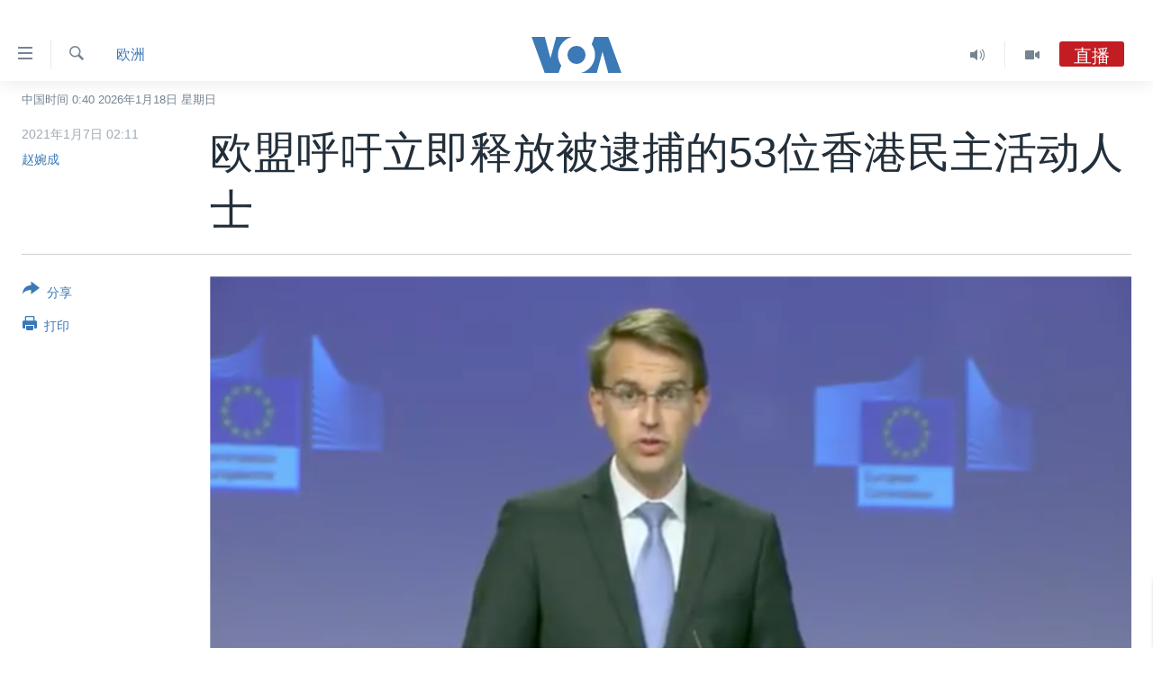

--- FILE ---
content_type: text/html; charset=utf-8
request_url: https://www.voachinese.com/a/EU-calls-for-immediate-release-of-53-Hong-Kong-activists-20210106/5727255.html
body_size: 13150
content:

<!DOCTYPE html>
<html lang="zh" dir="ltr" class="no-js">
<head>
<link href="/Content/responsive/VOA/zh-CN/VOA-zh-CN.css?&amp;av=0.0.0.0&amp;cb=306" rel="stylesheet"/>
<script src="https://tags.voachinese.com/voa-pangea/prod/utag.sync.js"></script> <script type='text/javascript' src='https://www.youtube.com/iframe_api' async></script>
<script type="text/javascript">
//a general 'js' detection, must be on top level in <head>, due to CSS performance
document.documentElement.className = "js";
var cacheBuster = "306";
var appBaseUrl = "/";
var imgEnhancerBreakpoints = [0, 144, 256, 408, 650, 1023, 1597];
var isLoggingEnabled = false;
var isPreviewPage = false;
var isLivePreviewPage = false;
if (!isPreviewPage) {
window.RFE = window.RFE || {};
window.RFE.cacheEnabledByParam = window.location.href.indexOf('nocache=1') === -1;
const url = new URL(window.location.href);
const params = new URLSearchParams(url.search);
// Remove the 'nocache' parameter
params.delete('nocache');
// Update the URL without the 'nocache' parameter
url.search = params.toString();
window.history.replaceState(null, '', url.toString());
} else {
window.addEventListener('load', function() {
const links = window.document.links;
for (let i = 0; i < links.length; i++) {
links[i].href = '#';
links[i].target = '_self';
}
})
}
var pwaEnabled = false;
var swCacheDisabled;
</script>
<meta charset="utf-8" />
<title>欧盟呼吁立即释放被逮捕的53位香港民主活动人士</title>
<meta name="description" content="欧盟呼吁香港当局立即释放53名遭逮捕的香港前议员以及民主活动人士。这些人士被指控涉嫌“颠覆国家政权罪”。这是自去年6月底港版国安法实施以来香港警方多次大搜捕行动中规模最大的镇压。" />
<meta name="keywords" content="欧洲, 港澳, 人权, 中国, 法律, 香港, 欧盟, 逮捕, 颠覆国家政权罪, 民主活动人士, 香港前议员" />
<meta name="viewport" content="width=device-width, initial-scale=1.0" />
<meta http-equiv="X-UA-Compatible" content="IE=edge" />
<meta name="robots" content="max-image-preview:large"><meta property="fb:pages" content="79273905685" />
<meta name="msvalidate.01" content="3286EE554B6F672A6F2E608C02343C0E" />
<link href="https://www.voachinese.com/a/EU-calls-for-immediate-release-of-53-Hong-Kong-activists-20210106/5727255.html" rel="canonical" />
<meta name="apple-mobile-web-app-title" content="美国之音" />
<meta name="apple-mobile-web-app-status-bar-style" content="black" />
<meta name="apple-itunes-app" content="app-id=632618796, app-argument=//5727255.ltr" />
<meta content="欧盟呼吁立即释放被逮捕的53位香港民主活动人士" property="og:title" />
<meta content="欧盟呼吁香港当局立即释放53名遭逮捕的香港前议员以及民主活动人士。这些人士被指控涉嫌“颠覆国家政权罪”。这是自去年6月底港版国安法实施以来香港警方多次大搜捕行动中规模最大的镇压。" property="og:description" />
<meta content="article" property="og:type" />
<meta content="https://www.voachinese.com/a/EU-calls-for-immediate-release-of-53-Hong-Kong-activists-20210106/5727255.html" property="og:url" />
<meta content="美国之音" property="og:site_name" />
<meta content="https://www.facebook.com/voachinese" property="article:publisher" />
<meta content="https://gdb.voanews.com/0e123c48-d06e-42af-92a3-8c1fd4d7b104_w1200_h630.png" property="og:image" />
<meta content="1200" property="og:image:width" />
<meta content="630" property="og:image:height" />
<meta content="373799889356691" property="fb:app_id" />
<meta content="赵婉成" name="Author" />
<meta content="summary_large_image" name="twitter:card" />
<meta content="@voachinese" name="twitter:site" />
<meta content="https://gdb.voanews.com/0e123c48-d06e-42af-92a3-8c1fd4d7b104_w1200_h630.png" name="twitter:image" />
<meta content="欧盟呼吁立即释放被逮捕的53位香港民主活动人士" name="twitter:title" />
<meta content="欧盟呼吁香港当局立即释放53名遭逮捕的香港前议员以及民主活动人士。这些人士被指控涉嫌“颠覆国家政权罪”。这是自去年6月底港版国安法实施以来香港警方多次大搜捕行动中规模最大的镇压。" name="twitter:description" />
<link rel="amphtml" href="https://www.voachinese.com/amp/EU-calls-for-immediate-release-of-53-Hong-Kong-activists-20210106/5727255.html" />
<script type="application/ld+json">{"articleSection":"欧洲","isAccessibleForFree":true,"headline":"欧盟呼吁立即释放被逮捕的53位香港民主活动人士","inLanguage":"zh-CN","keywords":"欧洲, 港澳, 人权, 中国, 法律, 香港, 欧盟, 逮捕, 颠覆国家政权罪, 民主活动人士, 香港前议员","author":{"@type":"Person","url":"https://www.voachinese.com/author/赵婉成/buiov","description":"","image":{"@type":"ImageObject"},"name":"赵婉成"},"datePublished":"2021-01-06 18:11:06Z","dateModified":"2021-01-06 18:30:06Z","publisher":{"logo":{"width":512,"height":220,"@type":"ImageObject","url":"https://www.voachinese.com/Content/responsive/VOA/zh-CN/img/logo.png"},"@type":"NewsMediaOrganization","url":"https://www.voachinese.com","sameAs":["https://twitter.com/voachinese","https://www.youtube.com/voachinese","https://www.facebook.com/voachinese","https://www.instagram.com/voachinese/","https://www.threads.com/@voachinese","https://t.me/voachinese","https://www.whatsapp.com/channel/0029VasToscK0IBfPwWJIn3o"],"name":"美国之音中文网","alternateName":""},"@context":"https://schema.org","@type":"NewsArticle","mainEntityOfPage":"https://www.voachinese.com/a/EU-calls-for-immediate-release-of-53-Hong-Kong-activists-20210106/5727255.html","url":"https://www.voachinese.com/a/EU-calls-for-immediate-release-of-53-Hong-Kong-activists-20210106/5727255.html","description":"欧盟呼吁香港当局立即释放53名遭逮捕的香港前议员以及民主活动人士。这些人士被指控涉嫌“颠覆国家政权罪”。这是自去年6月底港版国安法实施以来香港警方多次大搜捕行动中规模最大的镇压。","image":{"width":1080,"height":608,"@type":"ImageObject","url":"https://gdb.voanews.com/0e123c48-d06e-42af-92a3-8c1fd4d7b104_w1080_h608.png"},"name":"欧盟呼吁立即释放被逮捕的53位香港民主活动人士"}</script>
<script src="/Scripts/responsive/infographics.b?v=dVbZ-Cza7s4UoO3BqYSZdbxQZVF4BOLP5EfYDs4kqEo1&amp;av=0.0.0.0&amp;cb=306"></script>
<script src="/Scripts/responsive/loader.b?v=Q26XNwrL6vJYKjqFQRDnx01Lk2pi1mRsuLEaVKMsvpA1&amp;av=0.0.0.0&amp;cb=306"></script>
<link rel="icon" type="image/svg+xml" href="/Content/responsive/VOA/img/webApp/favicon.svg" />
<link rel="alternate icon" href="/Content/responsive/VOA/img/webApp/favicon.ico" />
<link rel="apple-touch-icon" sizes="152x152" href="/Content/responsive/VOA/img/webApp/ico-152x152.png" />
<link rel="apple-touch-icon" sizes="144x144" href="/Content/responsive/VOA/img/webApp/ico-144x144.png" />
<link rel="apple-touch-icon" sizes="114x114" href="/Content/responsive/VOA/img/webApp/ico-114x114.png" />
<link rel="apple-touch-icon" sizes="72x72" href="/Content/responsive/VOA/img/webApp/ico-72x72.png" />
<link rel="apple-touch-icon-precomposed" href="/Content/responsive/VOA/img/webApp/ico-57x57.png" />
<link rel="icon" sizes="192x192" href="/Content/responsive/VOA/img/webApp/ico-192x192.png" />
<link rel="icon" sizes="128x128" href="/Content/responsive/VOA/img/webApp/ico-128x128.png" />
<meta name="msapplication-TileColor" content="#ffffff" />
<meta name="msapplication-TileImage" content="/Content/responsive/VOA/img/webApp/ico-144x144.png" />
<link rel="alternate" type="application/rss+xml" title="VOA - Top Stories [RSS]" href="/api/" />
<link rel="sitemap" type="application/rss+xml" href="/sitemap.xml" />
</head>
<body class=" nav-no-loaded cc_theme pg-article print-lay-article js-category-to-nav nojs-images date-time-enabled">
<script type="text/javascript" >
var analyticsData = {url:"https://www.voachinese.com/a/eu-calls-for-immediate-release-of-53-hong-kong-activists-20210106/5727255.html",property_id:"521",article_uid:"5727255",page_title:"欧盟呼吁立即释放被逮捕的53位香港民主活动人士",page_type:"article",content_type:"article",subcontent_type:"article",last_modified:"2021-01-06 18:30:06Z",pub_datetime:"2021-01-06 18:11:06Z",pub_year:"2021",pub_month:"01",pub_day:"06",pub_hour:"18",pub_weekday:"Wednesday",section:"欧洲",english_section:"europe",byline:"赵婉成",categories:"europe,hongkong-macau,human-rights,china,law",tags:"香港;欧盟;逮捕;颠覆国家政权罪;民主活动人士;香港前议员",domain:"www.voachinese.com",language:"Mandarin",language_service:"VOA Mandarin",platform:"web",copied:"no",copied_article:"",copied_title:"",runs_js:"Yes",cms_release:"8.44.0.0.306",enviro_type:"prod",slug:"eu-calls-for-immediate-release-of-53-hong-kong-activists-20210106",entity:"VOA",short_language_service:"MAN",platform_short:"W",page_name:"欧盟呼吁立即释放被逮捕的53位香港民主活动人士"};
</script>
<noscript><iframe src="https://www.googletagmanager.com/ns.html?id=GTM-N8MP7P" height="0" width="0" style="display:none;visibility:hidden"></iframe></noscript><script type="text/javascript" data-cookiecategory="analytics">
var gtmEventObject = Object.assign({}, analyticsData, {event: 'page_meta_ready'});window.dataLayer = window.dataLayer || [];window.dataLayer.push(gtmEventObject);
if (top.location === self.location) { //if not inside of an IFrame
var renderGtm = "true";
if (renderGtm === "true") {
(function(w,d,s,l,i){w[l]=w[l]||[];w[l].push({'gtm.start':new Date().getTime(),event:'gtm.js'});var f=d.getElementsByTagName(s)[0],j=d.createElement(s),dl=l!='dataLayer'?'&l='+l:'';j.async=true;j.src='//www.googletagmanager.com/gtm.js?id='+i+dl;f.parentNode.insertBefore(j,f);})(window,document,'script','dataLayer','GTM-N8MP7P');
}
}
</script>
<!--Analytics tag js version start-->
<script type="text/javascript" data-cookiecategory="analytics">
var utag_data = Object.assign({}, analyticsData, {});
if(typeof(TealiumTagFrom)==='function' && typeof(TealiumTagSearchKeyword)==='function') {
var utag_from=TealiumTagFrom();var utag_searchKeyword=TealiumTagSearchKeyword();
if(utag_searchKeyword!=null && utag_searchKeyword!=='' && utag_data["search_keyword"]==null) utag_data["search_keyword"]=utag_searchKeyword;if(utag_from!=null && utag_from!=='') utag_data["from"]=TealiumTagFrom();}
if(window.top!== window.self&&utag_data.page_type==="snippet"){utag_data.page_type = 'iframe';}
try{if(window.top!==window.self&&window.self.location.hostname===window.top.location.hostname){utag_data.platform = 'self-embed';utag_data.platform_short = 'se';}}catch(e){if(window.top!==window.self&&window.self.location.search.includes("platformType=self-embed")){utag_data.platform = 'cross-promo';utag_data.platform_short = 'cp';}}
(function(a,b,c,d){ a="https://tags.voachinese.com/voa-pangea/prod/utag.js"; b=document;c="script";d=b.createElement(c);d.src=a;d.type="text/java"+c;d.async=true; a=b.getElementsByTagName(c)[0];a.parentNode.insertBefore(d,a); })();
</script>
<!--Analytics tag js version end-->
<!-- Analytics tag management NoScript -->
<noscript>
<img style="position: absolute; border: none;" src="https://ssc.voachinese.com/b/ss/bbgprod,bbgentityvoa/1/G.4--NS/505695841?pageName=voa%3aman%3aw%3aarticle%3a%e6%ac%a7%e7%9b%9f%e5%91%bc%e5%90%81%e7%ab%8b%e5%8d%b3%e9%87%8a%e6%94%be%e8%a2%ab%e9%80%ae%e6%8d%95%e7%9a%8453%e4%bd%8d%e9%a6%99%e6%b8%af%e6%b0%91%e4%b8%bb%e6%b4%bb%e5%8a%a8%e4%ba%ba%e5%a3%ab&amp;c6=%e6%ac%a7%e7%9b%9f%e5%91%bc%e5%90%81%e7%ab%8b%e5%8d%b3%e9%87%8a%e6%94%be%e8%a2%ab%e9%80%ae%e6%8d%95%e7%9a%8453%e4%bd%8d%e9%a6%99%e6%b8%af%e6%b0%91%e4%b8%bb%e6%b4%bb%e5%8a%a8%e4%ba%ba%e5%a3%ab&amp;v36=8.44.0.0.306&amp;v6=D=c6&amp;g=https%3a%2f%2fwww.voachinese.com%2fa%2feu-calls-for-immediate-release-of-53-hong-kong-activists-20210106%2f5727255.html&amp;c1=D=g&amp;v1=D=g&amp;events=event1,event52&amp;c16=voa%20mandarin&amp;v16=D=c16&amp;c5=europe&amp;v5=D=c5&amp;ch=%e6%ac%a7%e6%b4%b2&amp;c15=mandarin&amp;v15=D=c15&amp;c4=article&amp;v4=D=c4&amp;c14=5727255&amp;v14=D=c14&amp;v20=no&amp;c17=web&amp;v17=D=c17&amp;mcorgid=518abc7455e462b97f000101%40adobeorg&amp;server=www.voachinese.com&amp;pageType=D=c4&amp;ns=bbg&amp;v29=D=server&amp;v25=voa&amp;v30=521&amp;v105=D=User-Agent " alt="analytics" width="1" height="1" /></noscript>
<!-- End of Analytics tag management NoScript -->
<div class="google-translate-container">
<div id="google_translate_element" data-page-language="zh-CN" data-included-languages="zh-CN,zh-TW"></div>
</div>
<!--*** Accessibility links - For ScreenReaders only ***-->
<section>
<div class="sr-only">
<h2>无障碍链接</h2>
<ul>
<li><a href="#content" data-disable-smooth-scroll="1">跳转到内容</a></li>
<li><a href="#navigation" data-disable-smooth-scroll="1">跳转到导航</a></li>
<li><a href="#txtHeaderSearch" data-disable-smooth-scroll="1">跳转到检索</a></li>
</ul>
</div>
</section>
<div dir="ltr">
<div id="page">
<aside>
<div class="c-lightbox overlay-modal">
<div class="c-lightbox__intro">
<h2 class="c-lightbox__intro-title"></h2>
<button class="btn btn--rounded c-lightbox__btn c-lightbox__intro-next" title="下一页">
<span class="ico ico--rounded ico-chevron-forward"></span>
<span class="sr-only">下一页</span>
</button>
</div>
<div class="c-lightbox__nav">
<button class="btn btn--rounded c-lightbox__btn c-lightbox__btn--close" title="关闭">
<span class="ico ico--rounded ico-close"></span>
<span class="sr-only">关闭</span>
</button>
<button class="btn btn--rounded c-lightbox__btn c-lightbox__btn--prev" title="上一页">
<span class="ico ico--rounded ico-chevron-backward"></span>
<span class="sr-only">上一页</span>
</button>
<button class="btn btn--rounded c-lightbox__btn c-lightbox__btn--next" title="下一页">
<span class="ico ico--rounded ico-chevron-forward"></span>
<span class="sr-only">下一页</span>
</button>
</div>
<div class="c-lightbox__content-wrap">
<figure class="c-lightbox__content">
<span class="c-spinner c-spinner--lightbox">
<img src="/Content/responsive/img/player-spinner.png"
alt="请稍等"
title="请稍等" />
</span>
<div class="c-lightbox__img">
<div class="thumb">
<img src="" alt="" />
</div>
</div>
<figcaption>
<div class="c-lightbox__info c-lightbox__info--foot">
<span class="c-lightbox__counter"></span>
<span class="caption c-lightbox__caption"></span>
</div>
</figcaption>
</figure>
</div>
<div class="hidden">
<div class="content-advisory__box content-advisory__box--lightbox">
<span class="content-advisory__box-text">此图片内容敏感，有些人可能会觉得反感或不安。</span>
<button class="btn btn--transparent content-advisory__box-btn m-t-md" value="text" type="button">
<span class="btn__text">
点击显示
</span>
</button>
</div>
</div>
</div>
<div class="print-dialogue">
<div class="container">
<h3 class="print-dialogue__title section-head">Print Options:</h3>
<div class="print-dialogue__opts">
<ul class="print-dialogue__opt-group">
<li class="form__group form__group--checkbox">
<input class="form__check " id="checkboxImages" name="checkboxImages" type="checkbox" checked="checked" />
<label for="checkboxImages" class="form__label m-t-md">图片</label>
</li>
<li class="form__group form__group--checkbox">
<input class="form__check " id="checkboxMultimedia" name="checkboxMultimedia" type="checkbox" checked="checked" />
<label for="checkboxMultimedia" class="form__label m-t-md">Multimedia</label>
</li>
</ul>
<ul class="print-dialogue__opt-group">
<li class="form__group form__group--checkbox">
<input class="form__check " id="checkboxEmbedded" name="checkboxEmbedded" type="checkbox" checked="checked" />
<label for="checkboxEmbedded" class="form__label m-t-md">Embedded Content</label>
</li>
<li class="hidden">
<input class="form__check " id="checkboxComments" name="checkboxComments" type="checkbox" />
<label for="checkboxComments" class="form__label m-t-md">评论</label>
</li>
</ul>
</div>
<div class="print-dialogue__buttons">
<button class="btn btn--secondary close-button" type="button" title="取消">
<span class="btn__text ">取消</span>
</button>
<button class="btn btn-cust-print m-l-sm" type="button" title="打印">
<span class="btn__text ">打印</span>
</button>
</div>
</div>
</div>
<div class="ctc-message pos-fix">
<div class="ctc-message__inner">Link has been copied to clipboard</div>
</div>
</aside>
<div class="hdr-20 hdr-20--big">
<div class="hdr-20__inner">
<div class="hdr-20__max pos-rel">
<div class="hdr-20__side hdr-20__side--primary d-flex">
<label data-for="main-menu-ctrl" data-switcher-trigger="true" data-switch-target="main-menu-ctrl" class="burger hdr-trigger pos-rel trans-trigger" data-trans-evt="click" data-trans-id="menu">
<span class="ico ico-close hdr-trigger__ico hdr-trigger__ico--close burger__ico burger__ico--close"></span>
<span class="ico ico-menu hdr-trigger__ico hdr-trigger__ico--open burger__ico burger__ico--open"></span>
</label>
<div class="menu-pnl pos-fix trans-target" data-switch-target="main-menu-ctrl" data-trans-id="menu">
<div class="menu-pnl__inner">
<nav class="main-nav menu-pnl__item menu-pnl__item--first">
<ul class="main-nav__list accordeon" data-analytics-tales="false" data-promo-name="link" data-location-name="nav,secnav">
<li class="main-nav__item">
<a class="main-nav__item-name main-nav__item-name--link" href="/p/9647.html" title="主页" data-item-name="voachinese-index-news" >主页</a>
</li>
<li class="main-nav__item">
<a class="main-nav__item-name main-nav__item-name--link" href="/US" title="美国" data-item-name="USNews" >美国</a>
</li>
<li class="main-nav__item">
<a class="main-nav__item-name main-nav__item-name--link" href="/p/6197.html" title="中国" data-item-name="ChinaNews" >中国</a>
</li>
<li class="main-nav__item">
<a class="main-nav__item-name main-nav__item-name--link" href="/Taiwan" title="台湾" data-item-name="TaiwanNews" >台湾</a>
</li>
<li class="main-nav__item">
<a class="main-nav__item-name main-nav__item-name--link" href="/p/7681.html" title="港澳" data-item-name="HongKongMacau" >港澳</a>
</li>
<li class="main-nav__item accordeon__item" data-switch-target="menu-item-1772">
<label class="main-nav__item-name main-nav__item-name--label accordeon__control-label" data-switcher-trigger="true" data-for="menu-item-1772">
国际
<span class="ico ico-chevron-down main-nav__chev"></span>
</label>
<div class="main-nav__sub-list">
<a class="main-nav__item-name main-nav__item-name--link main-nav__item-name--sub" href="/p/6143.html" title="最新国际新闻" data-item-name="WorldNews" >最新国际新闻</a>
<a class="main-nav__item-name main-nav__item-name--link main-nav__item-name--sub" href="/z/1745" title="印太" data-item-name="indo-pacific" >印太</a>
<a class="main-nav__item-name main-nav__item-name--link main-nav__item-name--sub" href="/z/1759" title="中东" data-item-name="middle-east" >中东</a>
<a class="main-nav__item-name main-nav__item-name--link main-nav__item-name--sub" href="/z/1753" title="欧洲" data-item-name="europe" >欧洲</a>
<a class="main-nav__item-name main-nav__item-name--link main-nav__item-name--sub" href="/z/1741" title="非洲" data-item-name="africa" >非洲</a>
<a class="main-nav__item-name main-nav__item-name--link main-nav__item-name--sub" href="/z/1742" title="美洲" data-item-name="latin-america" >美洲</a>
<a class="main-nav__item-name main-nav__item-name--link main-nav__item-name--sub" href="/z/5374" title="全球议题" data-item-name="global-issues" >全球议题</a>
</div>
</li>
<li class="main-nav__item accordeon__item" data-switch-target="menu-item-1887">
<label class="main-nav__item-name main-nav__item-name--label accordeon__control-label" data-switcher-trigger="true" data-for="menu-item-1887">
分类新闻
<span class="ico ico-chevron-down main-nav__chev"></span>
</label>
<div class="main-nav__sub-list">
<a class="main-nav__item-name main-nav__item-name--link main-nav__item-name--sub" href="/z/1748" title="经济&#183;金融&#183;贸易" data-item-name="economics-trade" >经济&#183;金融&#183;贸易</a>
<a class="main-nav__item-name main-nav__item-name--link main-nav__item-name--sub" href="/z/5120" title="人权&#183;法律&#183;宗教" data-item-name="rights-law-religions" >人权&#183;法律&#183;宗教</a>
<a class="main-nav__item-name main-nav__item-name--link main-nav__item-name--sub" href="/z/5679" title="科教&#183;文娱&#183;体健" data-item-name="science-education-culture-entertainment-sports-health" >科教&#183;文娱&#183;体健</a>
<a class="main-nav__item-name main-nav__item-name--link main-nav__item-name--sub" href="/z/1772" title="军事" data-item-name="military" >军事</a>
<a class="main-nav__item-name main-nav__item-name--link main-nav__item-name--sub" href="/z/2191" title="劳工" data-item-name="labor" >劳工</a>
<a class="main-nav__item-name main-nav__item-name--link main-nav__item-name--sub" href="/z/1752" title="环境" data-item-name="environment" >环境</a>
</div>
</li>
<li class="main-nav__item">
<a class="main-nav__item-name main-nav__item-name--link" href="/p/5625.html" title="美中关系" data-item-name="USChinaRelations" >美中关系</a>
</li>
<li class="main-nav__item">
<a class="main-nav__item-name main-nav__item-name--link" href="/p/9852.html" title="2025年终报道" data-item-name="Yearender2025" >2025年终报道</a>
</li>
<li class="main-nav__item accordeon__item" data-switch-target="menu-item-1869">
<label class="main-nav__item-name main-nav__item-name--label accordeon__control-label" data-switcher-trigger="true" data-for="menu-item-1869">
热点专题
<span class="ico ico-chevron-down main-nav__chev"></span>
</label>
<div class="main-nav__sub-list">
<a class="main-nav__item-name main-nav__item-name--link main-nav__item-name--sub" href="/z/8213" title="白宫要闻" data-item-name="voa-white-house-news" >白宫要闻</a>
<a class="main-nav__item-name main-nav__item-name--link main-nav__item-name--sub" href="/p/6107.html" title="国会报道" data-item-name="Capitol-Report-interviews-congress" >国会报道</a>
<a class="main-nav__item-name main-nav__item-name--link main-nav__item-name--sub" href="/p/6138.html" title="美国之音专访" data-item-name="Interviews" >美国之音专访</a>
<a class="main-nav__item-name main-nav__item-name--link main-nav__item-name--sub" href="/z/1766" title="重要讲话与声明" data-item-name="speeches" >重要讲话与声明</a>
<a class="main-nav__item-name main-nav__item-name--link main-nav__item-name--sub" href="/p/6097.html" title="台海两岸关系" data-item-name="CrossStraitRelations" >台海两岸关系</a>
<a class="main-nav__item-name main-nav__item-name--link main-nav__item-name--sub" href="/p/5626.html" title="南中国海争端" data-item-name="SouthChinaSeaDisputes" >南中国海争端</a>
<a class="main-nav__item-name main-nav__item-name--link main-nav__item-name--sub" href="/z/7759" title="关注西藏" data-item-name="tibet" >关注西藏</a>
<a class="main-nav__item-name main-nav__item-name--link main-nav__item-name--sub" href="/z/2393" title="关注新疆" data-item-name="xinjiang" >关注新疆</a>
</div>
</li>
<li class="main-nav__item">
<a class="main-nav__item-name main-nav__item-name--link" href="/p/3854.html" title="VOA视频" data-item-name="VOAChineseVideos" >VOA视频</a>
</li>
</ul>
</nav>
<div class="menu-pnl__item menu-pnl__item--social">
<h5 class="menu-pnl__sub-head">关注我们</h5>
<a href="https://twitter.com/voachinese" title="在X(推特)上关注我们" data-analytics-text="follow_on_twitter" class="btn btn--rounded btn--social-inverted menu-pnl__btn js-social-btn btn-twitter" target="_blank" rel="noopener">
<span class="ico ico-twitter ico--rounded"></span>
</a>
<a href="https://www.youtube.com/voachinese" title="在YouTube上关注我们" data-analytics-text="follow_on_youtube" class="btn btn--rounded btn--social-inverted menu-pnl__btn js-social-btn btn-youtube" target="_blank" rel="noopener">
<span class="ico ico-youtube ico--rounded"></span>
</a>
<a href="https://www.facebook.com/voachinese" title="在脸书关注我们" data-analytics-text="follow_on_facebook" class="btn btn--rounded btn--social-inverted menu-pnl__btn js-social-btn btn-facebook" target="_blank" rel="noopener">
<span class="ico ico-facebook-alt ico--rounded"></span>
</a>
<a href="https://www.instagram.com/voachinese/" title="在Instagram上关注我们" data-analytics-text="follow_on_instagram" class="btn btn--rounded btn--social-inverted menu-pnl__btn js-social-btn btn-instagram" target="_blank" rel="noopener">
<span class="ico ico-instagram ico--rounded"></span>
</a>
<a href="https://www.threads.com/@voachinese" title="在Threads上关注我们" data-analytics-text="follow_on_threads" class="btn btn--rounded btn--social-inverted menu-pnl__btn js-social-btn btn-threads" target="_blank" rel="noopener">
<span class="ico ico-threads ico--rounded"></span>
</a>
<a href="https://t.me/voachinese" title="在Telegram上关注我们" data-analytics-text="follow_on_telegram" class="btn btn--rounded btn--social-inverted menu-pnl__btn js-social-btn btn-telegram" target="_blank" rel="noopener">
<span class="ico ico-telegram ico--rounded"></span>
</a>
<a href="https://www.whatsapp.com/channel/0029VasToscK0IBfPwWJIn3o" title="在WhatsApp上关注我们" data-analytics-text="follow_on_whatsapp_desktop" class="btn btn--rounded btn--social-inverted menu-pnl__btn js-social-btn btn-whatsapp visible-md-inline-block visible-lg-inline-block" target="_blank" rel="noopener">
<span class="ico ico-whatsapp ico--rounded"></span>
</a>
</div>
<div class="menu-pnl__item">
<a href="/navigation/allsites" class="menu-pnl__item-link">
<span class="ico ico-languages "></span>
其他语言网站
</a>
</div>
</div>
</div>
<label data-for="top-search-ctrl" data-switcher-trigger="true" data-switch-target="top-search-ctrl" class="top-srch-trigger hdr-trigger">
<span class="ico ico-close hdr-trigger__ico hdr-trigger__ico--close top-srch-trigger__ico top-srch-trigger__ico--close"></span>
<span class="ico ico-search hdr-trigger__ico hdr-trigger__ico--open top-srch-trigger__ico top-srch-trigger__ico--open"></span>
</label>
<div class="srch-top srch-top--in-header" data-switch-target="top-search-ctrl">
<div class="container">
<form action="/s" class="srch-top__form srch-top__form--in-header" id="form-topSearchHeader" method="get" role="search"><label for="txtHeaderSearch" class="sr-only">检索</label>
<input type="text" id="txtHeaderSearch" name="k" placeholder="检索" accesskey="s" value="" class="srch-top__input analyticstag-event" onkeydown="if (event.keyCode === 13) { FireAnalyticsTagEventOnSearch('search', $dom.get('#txtHeaderSearch')[0].value) }" />
<button title="检索" type="submit" class="btn btn--top-srch analyticstag-event" onclick="FireAnalyticsTagEventOnSearch('search', $dom.get('#txtHeaderSearch')[0].value) ">
<span class="ico ico-search"></span>
</button></form>
</div>
</div>
<a href="/" class="main-logo-link">
<img src="/Content/responsive/VOA/zh-CN/img/logo-compact.svg" class="main-logo main-logo--comp" alt="site logo">
<img src="/Content/responsive/VOA/zh-CN/img/logo.svg" class="main-logo main-logo--big" alt="site logo">
</a>
</div>
<div class="hdr-20__side hdr-20__side--secondary d-flex">
<a href="/p/3854.html" title="Video" class="hdr-20__secondary-item" data-item-name="video">
<span class="ico ico-video hdr-20__secondary-icon"></span>
</a>
<a href="/z/2372" title="Audio" class="hdr-20__secondary-item" data-item-name="audio">
<span class="ico ico-audio hdr-20__secondary-icon"></span>
</a>
<a href="/s" title="检索" class="hdr-20__secondary-item hdr-20__secondary-item--search" data-item-name="search">
<span class="ico ico-search hdr-20__secondary-icon hdr-20__secondary-icon--search"></span>
</a>
<div class="hdr-20__secondary-item live-b-drop">
<div class="live-b-drop__off">
<a href="/live/audio/46" class="live-b-drop__link" title="直播" data-item-name="live">
<span class="badge badge--live-btn badge--live">
直播
</span>
</a>
</div>
<div class="live-b-drop__on hidden">
<label data-for="live-ctrl" data-switcher-trigger="true" data-switch-target="live-ctrl" class="live-b-drop__label pos-rel">
<span class="badge badge--live badge--live-btn">
直播
</span>
<span class="ico ico-close live-b-drop__label-ico live-b-drop__label-ico--close"></span>
</label>
<div class="live-b-drop__panel" id="targetLivePanelDiv" data-switch-target="live-ctrl"></div>
</div>
</div>
<div class="srch-bottom">
<form action="/s" class="srch-bottom__form d-flex" id="form-bottomSearch" method="get" role="search"><label for="txtSearch" class="sr-only">检索</label>
<input type="search" id="txtSearch" name="k" placeholder="检索" accesskey="s" value="" class="srch-bottom__input analyticstag-event" onkeydown="if (event.keyCode === 13) { FireAnalyticsTagEventOnSearch('search', $dom.get('#txtSearch')[0].value) }" />
<button title="检索" type="submit" class="btn btn--bottom-srch analyticstag-event" onclick="FireAnalyticsTagEventOnSearch('search', $dom.get('#txtSearch')[0].value) ">
<span class="ico ico-search"></span>
</button></form>
</div>
</div>
<img src="/Content/responsive/VOA/zh-CN/img/logo-print.gif" class="logo-print" alt="site logo">
<img src="/Content/responsive/VOA/zh-CN/img/logo-print_color.png" class="logo-print logo-print--color" alt="site logo">
</div>
</div>
</div>
<script>
if (document.body.className.indexOf('pg-home') > -1) {
var nav2In = document.querySelector('.hdr-20__inner');
var nav2Sec = document.querySelector('.hdr-20__side--secondary');
var secStyle = window.getComputedStyle(nav2Sec);
if (nav2In && window.pageYOffset < 150 && secStyle['position'] !== 'fixed') {
nav2In.classList.add('hdr-20__inner--big')
}
}
</script>
<div class="c-hlights c-hlights--breaking c-hlights--no-item" data-hlight-display="mobile,desktop">
<div class="c-hlights__wrap container p-0">
<div class="c-hlights__nav">
<a role="button" href="#" title="上一页">
<span class="ico ico-chevron-backward m-0"></span>
<span class="sr-only">上一页</span>
</a>
<a role="button" href="#" title="下一页">
<span class="ico ico-chevron-forward m-0"></span>
<span class="sr-only">下一页</span>
</a>
</div>
<span class="c-hlights__label">
<span class="">VOA快讯</span>
<span class="switcher-trigger">
<label data-for="more-less-1" data-switcher-trigger="true" class="switcher-trigger__label switcher-trigger__label--more p-b-0" title="更多内容">
<span class="ico ico-chevron-down"></span>
</label>
<label data-for="more-less-1" data-switcher-trigger="true" class="switcher-trigger__label switcher-trigger__label--less p-b-0" title="显示更少内容">
<span class="ico ico-chevron-up"></span>
</label>
</span>
</span>
<ul class="c-hlights__items switcher-target" data-switch-target="more-less-1">
</ul>
</div>
</div> <div class="date-time-area ">
<div class="container">
<span class="date-time">
中国时间 0:40 2026年1月18日 星期日
</span>
</div>
</div>
<div id="content">
<main class="container">
<div class="hdr-container">
<div class="row">
<div class="col-category col-xs-12 col-md-2 pull-left"> <div class="category js-category">
<a class="" href="/z/1753">欧洲</a> </div>
</div><div class="col-title col-xs-12 col-md-10 pull-right"> <h1 class="title pg-title">
欧盟呼吁立即释放被逮捕的53位香港民主活动人士
</h1>
</div><div class="col-publishing-details col-xs-12 col-sm-12 col-md-2 pull-left"> <div class="publishing-details ">
<div class="published">
<span class="date" title="中国时间">
<time pubdate="pubdate" datetime="2021-01-07T02:11:06+08:00">
2021年1月7日 02:11
</time>
</span>
</div>
<div class="links">
<ul class="links__list links__list--column">
<li class="links__item">
<a class="links__item-link" href="/author/赵婉成/buiov" title="赵婉成">赵婉成</a>
</li>
</ul>
</div>
</div>
</div><div class="col-lg-12 separator"> <div class="separator">
<hr class="title-line" />
</div>
</div><div class="col-multimedia col-xs-12 col-md-10 pull-right"> <div class="cover-media">
<figure class="media-image js-media-expand">
<div class="img-wrap">
<div class="thumb thumb16_9">
<img src="https://gdb.voanews.com/0e123c48-d06e-42af-92a3-8c1fd4d7b104_w250_r1_s.png" alt="资料照：欧盟发言人斯塔诺（Peter Stano) " />
</div>
</div>
<figcaption>
<span class="caption">资料照：欧盟发言人斯塔诺（Peter Stano) </span>
</figcaption>
</figure>
</div>
</div><div class="col-xs-12 col-md-2 pull-left article-share pos-rel"> <div class="share--box">
<div class="sticky-share-container" style="display:none">
<div class="container">
<a href="https://www.voachinese.com" id="logo-sticky-share">&nbsp;</a>
<div class="pg-title pg-title--sticky-share">
欧盟呼吁立即释放被逮捕的53位香港民主活动人士
</div>
<div class="sticked-nav-actions">
<!--This part is for sticky navigation display-->
<p class="buttons link-content-sharing p-0 ">
<button class="btn btn--link btn-content-sharing p-t-0 " id="btnContentSharing" value="text" role="Button" type="" title="切换共享选项">
<span class="ico ico-share ico--l"></span>
<span class="btn__text ">
分享
</span>
</button>
</p>
<aside class="content-sharing js-content-sharing js-content-sharing--apply-sticky content-sharing--sticky"
role="complementary"
data-share-url="https://www.voachinese.com/a/EU-calls-for-immediate-release-of-53-Hong-Kong-activists-20210106/5727255.html" data-share-title="欧盟呼吁立即释放被逮捕的53位香港民主活动人士" data-share-text="欧盟呼吁香港当局立即释放53名遭逮捕的香港前议员以及民主活动人士。这些人士被指控涉嫌“颠覆国家政权罪”。这是自去年6月底港版国安法实施以来香港警方多次大搜捕行动中规模最大的镇压。">
<div class="content-sharing__popover">
<h6 class="content-sharing__title">分享</h6>
<button href="#close" id="btnCloseSharing" class="btn btn--text-like content-sharing__close-btn">
<span class="ico ico-close ico--l"></span>
</button>
<ul class="content-sharing__list">
<li class="content-sharing__item">
<div class="ctc ">
<input type="text" class="ctc__input" readonly="readonly">
<a href="" js-href="https://www.voachinese.com/a/EU-calls-for-immediate-release-of-53-Hong-Kong-activists-20210106/5727255.html" class="content-sharing__link ctc__button">
<span class="ico ico-copy-link ico--rounded ico--s"></span>
<span class="content-sharing__link-text">复制链接</span>
</a>
</div>
</li>
<li class="content-sharing__item">
<a href="https://facebook.com/sharer.php?u=https%3a%2f%2fwww.voachinese.com%2fa%2fEU-calls-for-immediate-release-of-53-Hong-Kong-activists-20210106%2f5727255.html"
data-analytics-text="share_on_facebook"
title="Facebook" target="_blank"
class="content-sharing__link js-social-btn">
<span class="ico ico-facebook ico--rounded ico--s"></span>
<span class="content-sharing__link-text">Facebook</span>
</a>
</li>
<li class="content-sharing__item">
<a href="https://twitter.com/share?url=https%3a%2f%2fwww.voachinese.com%2fa%2fEU-calls-for-immediate-release-of-53-Hong-Kong-activists-20210106%2f5727255.html&amp;text=%e6%ac%a7%e7%9b%9f%e5%91%bc%e5%90%81%e7%ab%8b%e5%8d%b3%e9%87%8a%e6%94%be%e8%a2%ab%e9%80%ae%e6%8d%95%e7%9a%8453%e4%bd%8d%e9%a6%99%e6%b8%af%e6%b0%91%e4%b8%bb%e6%b4%bb%e5%8a%a8%e4%ba%ba%e5%a3%ab&amp;via=voachinese "
data-analytics-text="share_on_twitter"
title="Twitter" target="_blank"
class="content-sharing__link js-social-btn">
<span class="ico ico-twitter ico--rounded ico--s"></span>
<span class="content-sharing__link-text">Twitter</span>
</a>
</li>
<li class="content-sharing__item visible-xs-inline-block visible-sm-inline-block">
<a href="whatsapp://send?text=https%3a%2f%2fwww.voachinese.com%2fa%2fEU-calls-for-immediate-release-of-53-Hong-Kong-activists-20210106%2f5727255.html"
data-analytics-text="share_on_whatsapp"
title="WhatsApp" target="_blank"
class="content-sharing__link js-social-btn">
<span class="ico ico-whatsapp ico--rounded ico--s"></span>
<span class="content-sharing__link-text">WhatsApp</span>
</a>
</li>
<li class="content-sharing__item visible-md-inline-block visible-lg-inline-block">
<a href="https://web.whatsapp.com/send?text=https%3a%2f%2fwww.voachinese.com%2fa%2fEU-calls-for-immediate-release-of-53-Hong-Kong-activists-20210106%2f5727255.html"
data-analytics-text="share_on_whatsapp_desktop"
title="WhatsApp" target="_blank"
class="content-sharing__link js-social-btn">
<span class="ico ico-whatsapp ico--rounded ico--s"></span>
<span class="content-sharing__link-text">WhatsApp</span>
</a>
</li>
<li class="content-sharing__item">
<a href="https://telegram.me/share/url?url=https%3a%2f%2fwww.voachinese.com%2fa%2fEU-calls-for-immediate-release-of-53-Hong-Kong-activists-20210106%2f5727255.html"
data-analytics-text="share_on_telegram"
title="Telegram" target="_blank"
class="content-sharing__link js-social-btn">
<span class="ico ico-telegram ico--rounded ico--s"></span>
<span class="content-sharing__link-text">Telegram</span>
</a>
</li>
<li class="content-sharing__item visible-xs-inline-block visible-sm-inline-block">
<a href="https://line.me/R/msg/text/?https%3a%2f%2fwww.voachinese.com%2fa%2fEU-calls-for-immediate-release-of-53-Hong-Kong-activists-20210106%2f5727255.html"
data-analytics-text="share_on_line"
title="Line" target="_blank"
class="content-sharing__link js-social-btn">
<span class="ico ico-line ico--rounded ico--s"></span>
<span class="content-sharing__link-text">Line</span>
</a>
</li>
<li class="content-sharing__item visible-md-inline-block visible-lg-inline-block">
<a href="https://timeline.line.me/social-plugin/share?url=https%3a%2f%2fwww.voachinese.com%2fa%2fEU-calls-for-immediate-release-of-53-Hong-Kong-activists-20210106%2f5727255.html"
data-analytics-text="share_on_line_desktop"
title="Line" target="_blank"
class="content-sharing__link js-social-btn">
<span class="ico ico-line ico--rounded ico--s"></span>
<span class="content-sharing__link-text">Line</span>
</a>
</li>
<li class="content-sharing__item">
<a href="mailto:?body=https%3a%2f%2fwww.voachinese.com%2fa%2fEU-calls-for-immediate-release-of-53-Hong-Kong-activists-20210106%2f5727255.html&amp;subject=欧盟呼吁立即释放被逮捕的53位香港民主活动人士"
title="Email"
class="content-sharing__link ">
<span class="ico ico-email ico--rounded ico--s"></span>
<span class="content-sharing__link-text">Email</span>
</a>
</li>
</ul>
</div>
</aside>
</div>
</div>
</div>
<div class="links">
<p class="buttons link-content-sharing p-0 ">
<button class="btn btn--link btn-content-sharing p-t-0 " id="btnContentSharing" value="text" role="Button" type="" title="切换共享选项">
<span class="ico ico-share ico--l"></span>
<span class="btn__text ">
分享
</span>
</button>
</p>
<aside class="content-sharing js-content-sharing " role="complementary"
data-share-url="https://www.voachinese.com/a/EU-calls-for-immediate-release-of-53-Hong-Kong-activists-20210106/5727255.html" data-share-title="欧盟呼吁立即释放被逮捕的53位香港民主活动人士" data-share-text="欧盟呼吁香港当局立即释放53名遭逮捕的香港前议员以及民主活动人士。这些人士被指控涉嫌“颠覆国家政权罪”。这是自去年6月底港版国安法实施以来香港警方多次大搜捕行动中规模最大的镇压。">
<div class="content-sharing__popover">
<h6 class="content-sharing__title">分享</h6>
<button href="#close" id="btnCloseSharing" class="btn btn--text-like content-sharing__close-btn">
<span class="ico ico-close ico--l"></span>
</button>
<ul class="content-sharing__list">
<li class="content-sharing__item">
<div class="ctc ">
<input type="text" class="ctc__input" readonly="readonly">
<a href="" js-href="https://www.voachinese.com/a/EU-calls-for-immediate-release-of-53-Hong-Kong-activists-20210106/5727255.html" class="content-sharing__link ctc__button">
<span class="ico ico-copy-link ico--rounded ico--l"></span>
<span class="content-sharing__link-text">复制链接</span>
</a>
</div>
</li>
<li class="content-sharing__item">
<a href="https://facebook.com/sharer.php?u=https%3a%2f%2fwww.voachinese.com%2fa%2fEU-calls-for-immediate-release-of-53-Hong-Kong-activists-20210106%2f5727255.html"
data-analytics-text="share_on_facebook"
title="Facebook" target="_blank"
class="content-sharing__link js-social-btn">
<span class="ico ico-facebook ico--rounded ico--l"></span>
<span class="content-sharing__link-text">Facebook</span>
</a>
</li>
<li class="content-sharing__item">
<a href="https://twitter.com/share?url=https%3a%2f%2fwww.voachinese.com%2fa%2fEU-calls-for-immediate-release-of-53-Hong-Kong-activists-20210106%2f5727255.html&amp;text=%e6%ac%a7%e7%9b%9f%e5%91%bc%e5%90%81%e7%ab%8b%e5%8d%b3%e9%87%8a%e6%94%be%e8%a2%ab%e9%80%ae%e6%8d%95%e7%9a%8453%e4%bd%8d%e9%a6%99%e6%b8%af%e6%b0%91%e4%b8%bb%e6%b4%bb%e5%8a%a8%e4%ba%ba%e5%a3%ab&amp;via=voachinese "
data-analytics-text="share_on_twitter"
title="Twitter" target="_blank"
class="content-sharing__link js-social-btn">
<span class="ico ico-twitter ico--rounded ico--l"></span>
<span class="content-sharing__link-text">Twitter</span>
</a>
</li>
<li class="content-sharing__item visible-xs-inline-block visible-sm-inline-block">
<a href="whatsapp://send?text=https%3a%2f%2fwww.voachinese.com%2fa%2fEU-calls-for-immediate-release-of-53-Hong-Kong-activists-20210106%2f5727255.html"
data-analytics-text="share_on_whatsapp"
title="WhatsApp" target="_blank"
class="content-sharing__link js-social-btn">
<span class="ico ico-whatsapp ico--rounded ico--l"></span>
<span class="content-sharing__link-text">WhatsApp</span>
</a>
</li>
<li class="content-sharing__item visible-md-inline-block visible-lg-inline-block">
<a href="https://web.whatsapp.com/send?text=https%3a%2f%2fwww.voachinese.com%2fa%2fEU-calls-for-immediate-release-of-53-Hong-Kong-activists-20210106%2f5727255.html"
data-analytics-text="share_on_whatsapp_desktop"
title="WhatsApp" target="_blank"
class="content-sharing__link js-social-btn">
<span class="ico ico-whatsapp ico--rounded ico--l"></span>
<span class="content-sharing__link-text">WhatsApp</span>
</a>
</li>
<li class="content-sharing__item">
<a href="https://telegram.me/share/url?url=https%3a%2f%2fwww.voachinese.com%2fa%2fEU-calls-for-immediate-release-of-53-Hong-Kong-activists-20210106%2f5727255.html"
data-analytics-text="share_on_telegram"
title="Telegram" target="_blank"
class="content-sharing__link js-social-btn">
<span class="ico ico-telegram ico--rounded ico--l"></span>
<span class="content-sharing__link-text">Telegram</span>
</a>
</li>
<li class="content-sharing__item visible-xs-inline-block visible-sm-inline-block">
<a href="https://line.me/R/msg/text/?https%3a%2f%2fwww.voachinese.com%2fa%2fEU-calls-for-immediate-release-of-53-Hong-Kong-activists-20210106%2f5727255.html"
data-analytics-text="share_on_line"
title="Line" target="_blank"
class="content-sharing__link js-social-btn">
<span class="ico ico-line ico--rounded ico--l"></span>
<span class="content-sharing__link-text">Line</span>
</a>
</li>
<li class="content-sharing__item visible-md-inline-block visible-lg-inline-block">
<a href="https://timeline.line.me/social-plugin/share?url=https%3a%2f%2fwww.voachinese.com%2fa%2fEU-calls-for-immediate-release-of-53-Hong-Kong-activists-20210106%2f5727255.html"
data-analytics-text="share_on_line_desktop"
title="Line" target="_blank"
class="content-sharing__link js-social-btn">
<span class="ico ico-line ico--rounded ico--l"></span>
<span class="content-sharing__link-text">Line</span>
</a>
</li>
<li class="content-sharing__item">
<a href="mailto:?body=https%3a%2f%2fwww.voachinese.com%2fa%2fEU-calls-for-immediate-release-of-53-Hong-Kong-activists-20210106%2f5727255.html&amp;subject=欧盟呼吁立即释放被逮捕的53位香港民主活动人士"
title="Email"
class="content-sharing__link ">
<span class="ico ico-email ico--rounded ico--l"></span>
<span class="content-sharing__link-text">Email</span>
</a>
</li>
</ul>
</div>
</aside>
<p class="link-print visible-md visible-lg buttons p-0">
<button class="btn btn--link btn-print p-t-0" onclick="if (typeof FireAnalyticsTagEvent === 'function') {FireAnalyticsTagEvent({ on_page_event: 'print_story' });}return false" title="打印">
<span class="ico ico-print"></span>
<span class="btn__text">打印</span>
</button>
</p>
</div>
</div>
</div>
</div>
</div>
<div class="body-container">
<div class="row">
<div class="col-xs-12 col-sm-12 col-md-10 col-lg-10 pull-right">
<div class="row">
<div class="col-xs-12 col-sm-12 col-md-8 col-lg-8 pull-left bottom-offset content-offset">
<div id="article-content" class="content-floated-wrap fb-quotable">
<div class="wsw">
<span class="dateline">华盛顿 —&nbsp;</span>
<p>欧盟呼吁香港当局立即释放53名周三（1月6日）遭逮捕的香港前议员以及民主活动人士。这些人士被指控涉嫌“颠覆国家政权罪”。这是自去年6月底港版国安法实施以来香港警方多次大搜捕行动中镇压规模最大的一次。</p>
<p>被捕人士中包括前立法会议员涂谨申、尹兆坚和林卓廷等人。香港民主党脸书网页说，警方逮捕这些活动人士是因为他们去年参加了一次独立组织的投票，为即将到来的立法会选举推选民主派候选人。当时，港府和北京曾警告说，此举可能触犯新的国安法。</p>
<p>欧盟驻港澳办公室星期三发推文表示，对50多位民主活动人士的逮捕“显示香港已经不再容忍政治多元化，香港国安法正在被用来压制不同声音，扼杀人权。欧盟要求立即释放这些人士”。</p>
<p>欧盟发言人斯塔诺（Peter Stano) 星期三 (1 月6日) 在记者会上说，欧盟没有排除对中国采取制裁的可能性。他说，欧盟当局以及成员国正在考虑如何采取最佳举措，对此做出回应。斯塔诺表示，50多名香港民主人士被逮捕一事可能在欧盟本月晚些时候的外长会议中讨论，但他强调，制裁行动需要欧盟所有国家一致同意才能进行。</p>
<p>就在香港民主活动人士周三遭大抓捕的几天前，欧盟与中国的中欧投资协定谈判如期完成，尽管欧盟对中国的人权记录有所顾虑。中国官媒和亲中媒体对这个进展赞不绝耳，声称是“史诗级大利好”，是中国极为重要的外交胜利。</p>
<p>美联社星期三报道说，欧盟委员会首席发言人马莫尔（Eric Mamer) 把中国的人权状况与中欧贸易脱钩。他表示，欧盟正在以“不同的方式、不同的领域”与中国打交道。马莫尔说，“当然，我们与中国在法治与民主方面有另一条对话渠道”。</p>
<p>欧盟是中国最大的贸易伙伴。据欧盟统计局的数据显示，2020年前三季度，中国已经取代美国，成为欧盟的最大贸易伙伴。中国与欧盟的平均每天贸易额高达12亿美元。</p>
</div>
<ul>
</ul>
</div>
</div>
<div class="col-xs-12 col-sm-12 col-md-4 col-lg-4 pull-left design-top-offset"> <div class="media-block-wrap">
<h2 class="section-head">相关内容</h2>
<div class="row">
<ul>
<li class="col-xs-12 col-sm-6 col-md-12 col-lg-12 mb-grid">
<div class="media-block ">
<a href="/a/American-lawyer-arrested-by-HK-police-in-national-security-crackdown-20210106/5727107.html" class="img-wrap img-wrap--t-spac img-wrap--size-4 img-wrap--float" title="香港国安法波及美国公民，律师关尚义在大搜捕中被捕">
<div class="thumb thumb16_9">
<noscript class="nojs-img">
<img src="https://gdb.voanews.com/61cabb49-a8b6-44f2-b5cc-be9625adf526_cx0_cy9_cw0_w100_r1.jpg" alt="香港国安法波及美国公民，律师关尚义在大搜捕中被捕" />
</noscript>
<img data-src="https://gdb.voanews.com/61cabb49-a8b6-44f2-b5cc-be9625adf526_cx0_cy9_cw0_w33_r1.jpg" src="" alt="香港国安法波及美国公民，律师关尚义在大搜捕中被捕" class=""/>
</div>
</a>
<div class="media-block__content media-block__content--h">
<a href="/a/American-lawyer-arrested-by-HK-police-in-national-security-crackdown-20210106/5727107.html">
<h4 class="media-block__title media-block__title--size-4" title="香港国安法波及美国公民，律师关尚义在大搜捕中被捕">
香港国安法波及美国公民，律师关尚义在大搜捕中被捕
</h4>
</a>
</div>
</div>
</li>
<li class="col-xs-12 col-sm-6 col-md-12 col-lg-12 mb-grid">
<div class="media-block ">
<a href="/a/us-reacts-hong-kong-massive-arrests-20210106/5726657.html" class="img-wrap img-wrap--t-spac img-wrap--size-4 img-wrap--float" title="香港当局疯狂逮捕几十名民主人士 布林肯：拜登-哈里斯政府将与香港人民站在一起">
<div class="thumb thumb16_9">
<noscript class="nojs-img">
<img src="https://gdb.voanews.com/00e5901b-1de8-46e2-8a26-31388bd684ea_cx0_cy10_cw0_w100_r1.jpg" alt="香港当局疯狂逮捕几十名民主人士 布林肯：拜登-哈里斯政府将与香港人民站在一起" />
</noscript>
<img data-src="https://gdb.voanews.com/00e5901b-1de8-46e2-8a26-31388bd684ea_cx0_cy10_cw0_w33_r1.jpg" src="" alt="香港当局疯狂逮捕几十名民主人士 布林肯：拜登-哈里斯政府将与香港人民站在一起" class=""/>
</div>
</a>
<div class="media-block__content media-block__content--h">
<a href="/a/us-reacts-hong-kong-massive-arrests-20210106/5726657.html">
<h4 class="media-block__title media-block__title--size-4" title="香港当局疯狂逮捕几十名民主人士 布林肯：拜登-哈里斯政府将与香港人民站在一起">
香港当局疯狂逮捕几十名民主人士 布林肯：拜登-哈里斯政府将与香港人民站在一起
</h4>
</a>
</div>
</div>
</li>
<li class="col-xs-12 col-sm-6 col-md-12 col-lg-12 mb-grid">
<div class="media-block ">
<a href="/a/hk-activists-arrested-20210105/5726587.html" class="img-wrap img-wrap--t-spac img-wrap--size-4 img-wrap--float" title="香港50多名泛民主派活动人士被捕">
<div class="thumb thumb16_9">
<noscript class="nojs-img">
<img src="https://gdb.voanews.com/4aaeac79-bea5-4c00-a993-51941cca6a01_w100_r1.jpg" alt="香港50多名泛民主派活动人士被捕" />
</noscript>
<img data-src="https://gdb.voanews.com/4aaeac79-bea5-4c00-a993-51941cca6a01_w33_r1.jpg" src="" alt="香港50多名泛民主派活动人士被捕" class=""/>
</div>
</a>
<div class="media-block__content media-block__content--h">
<a href="/a/hk-activists-arrested-20210105/5726587.html">
<h4 class="media-block__title media-block__title--size-4" title="香港50多名泛民主派活动人士被捕">
香港50多名泛民主派活动人士被捕
</h4>
</a>
</div>
</div>
</li>
<li class="col-xs-12 col-sm-6 col-md-12 col-lg-12 mb-grid">
<div class="media-block ">
<a href="/a/surveys-shows-hongkongers-unhappy-distrust-government-20210105/5725502.html" class="img-wrap img-wrap--t-spac img-wrap--size-4 img-wrap--float" title="香港2020年终民调指港人近30年最不快乐 近9成年轻人不信任政府">
<div class="thumb thumb16_9">
<noscript class="nojs-img">
<img src="https://gdb.voanews.com/4354a80b-3a05-45ac-ab8c-7cc3af513e9e_cx0_cy4_cw0_w100_r1.jpg" alt="香港2020年终民调指港人近30年最不快乐 近9成年轻人不信任政府" />
</noscript>
<img data-src="https://gdb.voanews.com/4354a80b-3a05-45ac-ab8c-7cc3af513e9e_cx0_cy4_cw0_w33_r1.jpg" src="" alt="香港2020年终民调指港人近30年最不快乐 近9成年轻人不信任政府" class=""/>
</div>
</a>
<div class="media-block__content media-block__content--h">
<a href="/a/surveys-shows-hongkongers-unhappy-distrust-government-20210105/5725502.html">
<h4 class="media-block__title media-block__title--size-4" title="香港2020年终民调指港人近30年最不快乐 近9成年轻人不信任政府">
香港2020年终民调指港人近30年最不快乐 近9成年轻人不信任政府
</h4>
</a>
</div>
</div>
</li>
</ul>
</div>
</div>
<div class="region">
<div class="media-block-wrap" id="wrowblock-5996_21" data-area-id=R3_1>
<h2 class="section-head">
<a href="/p/6143.html"><span class="ico ico-chevron-forward pull-right flip"></span>最新国际新闻</a> </h2>
<div class="row">
<ul>
<li class="col-xs-12 col-sm-6 col-md-12 col-lg-12 mb-grid">
<div class="media-block ">
<a href="/a/us-announces-launch-of-2nd-phase-of-gaza-peace-plan-with-focus-on-demilitarization-technocratic-governance-and-reconstruction-20260114/8103122.html" class="img-wrap img-wrap--t-spac img-wrap--size-4 img-wrap--float" title="美特使宣布启动加沙和平计划第二阶段，聚焦“非军事化、技术官僚治理和重建”">
<div class="thumb thumb16_9">
<noscript class="nojs-img">
<img src="https://gdb.voanews.com/0464dc46-9df8-4e0e-08a4-08de2c318931_cx0_cy4_cw0_w100_r1.jpg" alt="资料照片:特朗普总统与他的和平使命特使威特科夫在联合国纽约总部参加双边会议后离开会场。（2025年9月23日）" />
</noscript>
<img data-src="https://gdb.voanews.com/0464dc46-9df8-4e0e-08a4-08de2c318931_cx0_cy4_cw0_w33_r1.jpg" src="" alt="资料照片:特朗普总统与他的和平使命特使威特科夫在联合国纽约总部参加双边会议后离开会场。（2025年9月23日）" class=""/>
</div>
</a>
<div class="media-block__content media-block__content--h">
<a href="/a/us-announces-launch-of-2nd-phase-of-gaza-peace-plan-with-focus-on-demilitarization-technocratic-governance-and-reconstruction-20260114/8103122.html">
<h4 class="media-block__title media-block__title--size-4" title="美特使宣布启动加沙和平计划第二阶段，聚焦“非军事化、技术官僚治理和重建”">
美特使宣布启动加沙和平计划第二阶段，聚焦“非军事化、技术官僚治理和重建”
</h4>
</a>
</div>
</div>
</li>
<li class="col-xs-12 col-sm-6 col-md-12 col-lg-12 mb-grid">
<div class="media-block ">
<a href="/a/white-house-official-tells-voa-no-plan-for-witkoff-kushner-to-meet-putin-at-this-time-20260114/8103118.html" class="img-wrap img-wrap--t-spac img-wrap--size-4 img-wrap--float" title="白宫官员告诉VOA：“目前”并无让威特科夫和库什纳与普京会面的计划">
<div class="thumb thumb16_9">
<noscript class="nojs-img">
<img src="https://gdb.voanews.com/a36e2fa1-aa16-4409-22d0-08de2c260353_cx30_cy9_cw64_w100_r1.jpg" alt="资料照片：美国总统特朗普的特使威特科夫和女婿库什纳2025年12月2日在莫斯科的克里姆林宫会晤俄罗斯总统普京。" />
</noscript>
<img data-src="https://gdb.voanews.com/a36e2fa1-aa16-4409-22d0-08de2c260353_cx30_cy9_cw64_w33_r1.jpg" src="" alt="资料照片：美国总统特朗普的特使威特科夫和女婿库什纳2025年12月2日在莫斯科的克里姆林宫会晤俄罗斯总统普京。" class=""/>
</div>
</a>
<div class="media-block__content media-block__content--h">
<a href="/a/white-house-official-tells-voa-no-plan-for-witkoff-kushner-to-meet-putin-at-this-time-20260114/8103118.html">
<h4 class="media-block__title media-block__title--size-4" title="白宫官员告诉VOA：“目前”并无让威特科夫和库什纳与普京会面的计划">
白宫官员告诉VOA：“目前”并无让威特科夫和库什纳与普京会面的计划
</h4>
</a>
</div>
</div>
</li>
<li class="col-xs-12 col-sm-6 col-md-12 col-lg-12 mb-grid">
<div class="media-block ">
<a href="/a/iran-protest-enters-13th-day-as-islamist-regime-imposes-internet-blackout-20260109/8101776.html" class="img-wrap img-wrap--t-spac img-wrap--size-4 img-wrap--float" title="伊朗大规模抗议进入第13天，伊斯兰政权实施断网 特朗普称该政权“可能”濒临崩溃">
<div class="thumb thumb16_9">
<noscript class="nojs-img">
<img src="https://gdb.voanews.com/149edcfb-5989-49a0-9bbd-08de3c9af78d_w100_r1.jpg" alt="伊朗的大规模反伊斯兰统治者的抗议活动星期五(2026年1月9日)进入第13天。(提供给VOA的视频截图)" />
</noscript>
<img data-src="https://gdb.voanews.com/149edcfb-5989-49a0-9bbd-08de3c9af78d_w33_r1.jpg" src="" alt="伊朗的大规模反伊斯兰统治者的抗议活动星期五(2026年1月9日)进入第13天。(提供给VOA的视频截图)" class=""/>
</div>
</a>
<div class="media-block__content media-block__content--h">
<a href="/a/iran-protest-enters-13th-day-as-islamist-regime-imposes-internet-blackout-20260109/8101776.html">
<h4 class="media-block__title media-block__title--size-4" title="伊朗大规模抗议进入第13天，伊斯兰政权实施断网 特朗普称该政权“可能”濒临崩溃">
伊朗大规模抗议进入第13天，伊斯兰政权实施断网 特朗普称该政权“可能”濒临崩溃
</h4>
</a>
</div>
</div>
</li>
</ul>
</div><a class="link-more" href="/z/1740">更多内容</a>
</div>
</div>
</div>
</div>
</div>
</div>
</div>
</main>
<div class="container">
<div class="row">
<div class="col-xs-12 col-sm-12 col-md-12 col-lg-12">
<div class="slide-in-wg suspended" data-cookie-id="wgt-38626-974833">
<div class="wg-hiding-area">
<span class="ico ico-arrow-right"></span>
<div class="media-block-wrap">
<h2 class="section-head">推荐</h2>
<div class="row">
<ul>
<li class="col-xs-12 col-sm-12 col-md-12 col-lg-12 mb-grid">
<div class="media-block ">
<a href="https://www.voachinese.com/subscribe.html" class="img-wrap img-wrap--t-spac img-wrap--size-4 img-wrap--float" title="订阅：每日电邮新闻">
<div class="thumb thumb16_9">
<noscript class="nojs-img">
<img src="https://gdb.voanews.com/ee918412-7b53-43ed-affc-eff2931481b6_cx0_cy9_cw99_w100_r1.jpg" alt="" />
</noscript>
<img data-src="https://gdb.voanews.com/ee918412-7b53-43ed-affc-eff2931481b6_cx0_cy9_cw99_w33_r1.jpg" src="" alt="" class=""/>
</div>
</a>
<div class="media-block__content media-block__content--h">
<a href="https://www.voachinese.com/subscribe.html">
<h4 class="media-block__title media-block__title--size-4" title="订阅：每日电邮新闻">
订阅：每日电邮新闻
</h4>
</a>
</div>
</div>
</li>
</ul>
</div>
</div>
</div>
</div>
</div>
</div>
</div>
<a class="btn pos-abs p-0 lazy-scroll-load" data-ajax="true" data-ajax-mode="replace" data-ajax-update="#ymla-section" data-ajax-url="/part/section/5/8839" href="/p/8839.html" loadonce="true" title="更多报道">​</a> <div id="ymla-section" class="clear ymla-section"></div>
</div>
<footer role="contentinfo">
<div id="foot" class="foot">
<div class="container">
<div class="foot-nav collapsed" id="foot-nav">
<div class="menu">
<ul class="items">
<li class="socials block-socials">
<span class="handler" id="socials-handler">
关注我们
</span>
<div class="inner">
<ul class="subitems follow">
<li>
<a href="https://twitter.com/voachinese" title="在X(推特)上关注我们" data-analytics-text="follow_on_twitter" class="btn btn--rounded js-social-btn btn-twitter" target="_blank" rel="noopener">
<span class="ico ico-twitter ico--rounded"></span>
</a>
</li>
<li>
<a href="https://www.youtube.com/voachinese" title="在YouTube上关注我们" data-analytics-text="follow_on_youtube" class="btn btn--rounded js-social-btn btn-youtube" target="_blank" rel="noopener">
<span class="ico ico-youtube ico--rounded"></span>
</a>
</li>
<li>
<a href="https://www.facebook.com/voachinese" title="在脸书关注我们" data-analytics-text="follow_on_facebook" class="btn btn--rounded js-social-btn btn-facebook" target="_blank" rel="noopener">
<span class="ico ico-facebook-alt ico--rounded"></span>
</a>
</li>
<li>
<a href="https://www.instagram.com/voachinese/" title="在Instagram上关注我们" data-analytics-text="follow_on_instagram" class="btn btn--rounded js-social-btn btn-instagram" target="_blank" rel="noopener">
<span class="ico ico-instagram ico--rounded"></span>
</a>
</li>
<li>
<a href="https://www.threads.com/@voachinese" title="在Threads上关注我们" data-analytics-text="follow_on_threads" class="btn btn--rounded js-social-btn btn-threads" target="_blank" rel="noopener">
<span class="ico ico-threads ico--rounded"></span>
</a>
</li>
<li>
<a href="https://t.me/voachinese" title="在Telegram上关注我们" data-analytics-text="follow_on_telegram" class="btn btn--rounded js-social-btn btn-telegram" target="_blank" rel="noopener">
<span class="ico ico-telegram ico--rounded"></span>
</a>
</li>
<li>
<a href="https://www.whatsapp.com/channel/0029VasToscK0IBfPwWJIn3o" title="在WhatsApp上关注我们" data-analytics-text="follow_on_whatsapp_desktop" class="btn btn--rounded js-social-btn btn-whatsapp visible-md-inline-block visible-lg-inline-block" target="_blank" rel="noopener">
<span class="ico ico-whatsapp ico--rounded"></span>
</a>
</li>
<li>
<a href="/rssfeeds" title="聚合新闻" data-analytics-text="follow_on_rss" class="btn btn--rounded js-social-btn btn-rss" >
<span class="ico ico-rss ico--rounded"></span>
</a>
</li>
<li>
<a href="/podcasts" title="播客" data-analytics-text="follow_on_podcast" class="btn btn--rounded js-social-btn btn-podcast" >
<span class="ico ico-podcast ico--rounded"></span>
</a>
</li>
<li>
<a href="/subscribe.html" title="订阅电邮新闻、英语学习教材" data-analytics-text="follow_on_subscribe" class="btn btn--rounded js-social-btn btn-email" >
<span class="ico ico-email ico--rounded"></span>
</a>
</li>
</ul>
</div>
</li>
<li class="block-primary collapsed collapsible item">
<span class="handler">
网上服务
<span title="close tab" class="ico ico-chevron-up"></span>
<span title="open tab" class="ico ico-chevron-down"></span>
<span title="添加" class="ico ico-plus"></span>
<span title="清除" class="ico ico-minus"></span>
</span>
<div class="inner">
<ul class="subitems">
<li class="subitem">
<a class="handler" href="https://www.voachinese.com/subscribe.html" title="订阅电邮新闻" >订阅电邮新闻</a>
</li>
<li class="subitem">
<a class="handler" href="https://www.voachinese.com/p/5897.html" title="美国之音应用程序简介" >美国之音应用程序简介</a>
</li>
</ul>
</div>
</li>
<li class="block-primary collapsed collapsible item">
<span class="handler">
卫星信息
<span title="close tab" class="ico ico-chevron-up"></span>
<span title="open tab" class="ico ico-chevron-down"></span>
<span title="添加" class="ico ico-plus"></span>
<span title="清除" class="ico ico-minus"></span>
</span>
<div class="inner">
<ul class="subitems">
<li class="subitem">
<a class="handler" href="/p/5985.html" title="通过卫星收看VOA卫视" >通过卫星收看VOA卫视</a>
</li>
<li class="subitem">
<a class="handler" href="/p/5869.html" title="如何收听VOA短波广播" >如何收听VOA短波广播</a>
</li>
</ul>
</div>
</li>
<li class="block-secondary collapsed collapsible item">
<span class="handler">
其他信息
<span title="close tab" class="ico ico-chevron-up"></span>
<span title="open tab" class="ico ico-chevron-down"></span>
<span title="添加" class="ico ico-plus"></span>
<span title="清除" class="ico ico-minus"></span>
</span>
<div class="inner">
<ul class="subitems">
<li class="subitem">
<a class="handler" href="/p/3862.html" title="关于美国之音" >关于美国之音</a>
</li>
<li class="subitem">
<a class="handler" href="/p/3848.html" title="联系我们" >联系我们</a>
</li>
<li class="subitem">
<a class="handler" href="https://www.voachinese.com/p/7969.html" title="VOA+" target="_blank" rel="noopener">VOA+</a>
</li>
<li class="subitem">
<a class="handler" href="/p/5946.html" title="美国之音宪章" >美国之音宪章</a>
</li>
<li class="subitem">
<a class="handler" href="/p/3874.html" title="条款及私隐政策" >条款及私隐政策</a>
</li>
<li class="subitem">
<a class="handler" href="https://www.usagm.gov/" title="美国全球媒体总署" target="_blank" rel="noopener">美国全球媒体总署</a>
</li>
<li class="subitem">
<a class="handler" href="https://editorials.voa.gov/p/7409.html" title="社论" target="_blank" rel="noopener">社论</a>
</li>
<li class="subitem">
<a class="handler" href="https://www.voacantonese.com" title="美國之音粵語網" target="_blank" rel="noopener">美國之音粵語網</a>
</li>
<li class="subitem">
<a class="handler" href="https://www.voanews.com" title="VOA English" >VOA English</a>
</li>
<li class="subitem">
<a class="handler" href="https://www.voatibetan.com/" title="བོད་ཡིག" target="_blank" rel="noopener">བོད་ཡིག</a>
</li>
<li class="subitem">
<a class="handler" href="https://www.insidevoa.com/" title="Media Relations" target="_blank" rel="noopener">Media Relations</a>
</li>
<li class="subitem">
<a class="handler" href="https://www.voanews.com/section-508" title="Accessibility" target="_blank" rel="noopener">Accessibility</a>
</li>
<li class="subitem">
<a class="handler" href="http://www.rfa.org" title="自由亚洲网站" target="_blank" rel="noopener">自由亚洲网站</a>
</li>
</ul>
</div>
</li>
</ul>
</div>
</div>
<div class="foot__item foot__item--copyrights">
<p class="copyright"></p>
<p class="time-zone">中国时间</p>
</div>
</div>
</div>
</footer> </div>
</div>
<script src="https://cdn.onesignal.com/sdks/web/v16/OneSignalSDK.page.js" defer></script>
<script>
if (!isPreviewPage) {
window.OneSignalDeferred = window.OneSignalDeferred || [];
OneSignalDeferred.push(function(OneSignal) {
OneSignal.init({
appId: "e3128c24-329b-4e11-80d5-19975cb195d9",
});
});
}
</script> <script defer src="/Scripts/responsive/serviceWorkerInstall.js?cb=306"></script>
<script type="text/javascript">
// opera mini - disable ico font
if (navigator.userAgent.match(/Opera Mini/i)) {
document.getElementsByTagName("body")[0].className += " can-not-ff";
}
// mobile browsers test
if (typeof RFE !== 'undefined' && RFE.isMobile) {
if (RFE.isMobile.any()) {
document.getElementsByTagName("body")[0].className += " is-mobile";
}
else {
document.getElementsByTagName("body")[0].className += " is-not-mobile";
}
}
</script>
<script src="/conf.js?x=306" type="text/javascript"></script>
<div class="responsive-indicator">
<div class="visible-xs-block">XS</div>
<div class="visible-sm-block">SM</div>
<div class="visible-md-block">MD</div>
<div class="visible-lg-block">LG</div>
</div>
<script type="text/javascript">
var bar_data = {
"apiId": "5727255",
"apiType": "1",
"isEmbedded": "0",
"culture": "zh-CN",
"cookieName": "cmsLoggedIn",
"cookieDomain": "www.voachinese.com"
};
</script>
<div id="scriptLoaderTarget" style="display:none;contain:strict;"></div>
</body>
</html>